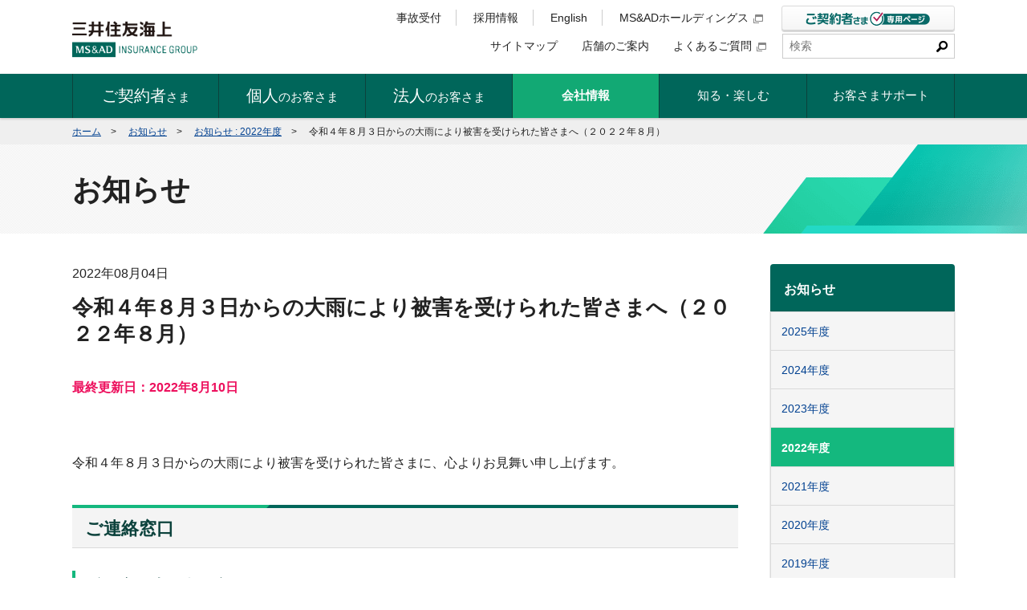

--- FILE ---
content_type: text/html
request_url: https://www.ms-ins.com/information/2022/information_0804_1.html
body_size: 45177
content:
<!DOCTYPE html>
<html lang="ja">
<head>
<meta charset="utf-8">
<meta name="viewport" content="width=device-width">
<meta name="format-detection" content="telephone=no">
<meta name="referrer" content="no-referrer-when-downgrade"/>
<link rel="shortcut icon" href="/favicon.ico">
<link rel="apple-touch-icon" href="/apple-touch-icon.png" sizes="180x180">
<link rel="icon" type="image/png" href="/android-touch-icon.png" sizes="192x192">
<meta name="keywords" content="三井住友,三井住友海上火災保険,損害保険,損保">
<meta name="description" content="三井住友海上オフィシャルサイト。自動車保険、火災保険、傷害保険などを取り扱っています。このページでは、お知らせを掲載しております。">
<title>令和４年８月３日からの大雨により被害を受けられた皆さまへ（２０２２年８月） | 三井住友海上</title><link rel="canonical" href="https://www.ms-ins.com/information/2022/information_0804_1.html">
<link rel="stylesheet" href="/shared/css/master.css" media="screen,print">
<!--[if lt IE 9]><link rel="stylesheet" href="/shared/css/ie.css" media="screen,print"><![endif]-->
<!--[if lt IE 9]><script src="/shared/js/html5shiv-printshiv.js"></script><![endif]-->

</head>
<body>
<div id="container">
<div class="_js_dropdown-overlay"></div>
<div class="page_header_wrap">
<header id="page_header" role="banner">
<div class="inner">
<div class="branding">
<p class="logo">
<a href="/"><img src="/shared/img/logo/msins-01.png" width="156" height="62" alt="三井住友海上 MS&amp;AD INSURANCE GROUP"></a>
</p>
<!-- /.branding --></div>

<p class="btn_contract"><a href="/personal/web_service/"><img src="/shared/img/sp/btn_menu-03.png" width="76" height="30" alt="ご契約者さま専用ページ"></a></p>

<p class="btn_desk"><a href="/contractor/contact/"><img src="/shared/img/sp/btn_menu-02.png" width="35" height="29" alt="事故受付"></a></p>

<p class="btn_nav"><img src="/shared/img/sp/btn_menu-01.png" width="35" height="29" alt="メニュー"></p>

<div class="menu">
<nav id="nav_global" role="navigation">
<ul id="_js_dropdown">
<li class="_js_dropdown-nav"><a href="/contractor/" class="global_title _js_dropdown-hook" aria-controls="dropdown_content-01"><span><b>ご契約者</b>さま</span><span class="dropdown_text"><span class="_js_dropdown-text js-toggle-text">開く</span></span></a>

<div id="dropdown_content-01" class="dropdown_content _js_dropdown-content ">
<div class="dropdown_inner">
<button class="_js_dropdown-btn-close _btn_dropdown_close"><span></span></button>

<h3 class="_hdg_3-05"><span class="txt">事故にあわれたら</span></h3>

<ul class="dropdown_layout_wrap dropdown_layout">
<li class="_btn-03"><a href="/contractor/emergency/" class="_lyt-01">事故にあわれたら</a></li>
</ul>

<h3 class="_hdg_3-05"><span class="txt">各種お手続・お問い合わせ</span></h3>

<ul class="dropdown_layout">
<li class="_btn-03"><a href="/contact/" class="_lyt-01">お客さまサポート</a></li>
</ul>
<!-- dropdown_inner --></div>
<!-- dropdown_content --></div>
</li>
<li class="_js_dropdown-nav"><a href="/personal/" class="global_title _js_dropdown-hook " aria-controls="dropdown_content-02"><span class=""><b>個人</b>のお客さま</span><span class="dropdown_text"><span class="_js_dropdown-text js-toggle-text">開く</span></span></a>

<div id="dropdown_content-02" class="dropdown_content _js_dropdown-content ">
<div class="dropdown_inner">
<button class="_js_dropdown-btn-close _btn_dropdown_close"><span></span></button>

<h3 class="_hdg_3-05"><span class="txt">商品を探す</span></h3>

<div class="dropdown_layout_wrap">
<ul class="dropdown_layout">
<li class="_btn-03"><a href="/personal/car/"><img src="/shared/img/icon/product/car-01.png" alt=""><span>自動車保険</span></a></li>
<li class="_btn-03"><a href="/personal/kasai/"><img src="/shared/img/icon/product/kasai-01.png" alt=""><span>すまい・家財の保険<br>（火災保険・地震保険）</span></a></li>
<li class="_btn-03"><a href="/personal/kega/"><img src="/shared/img/icon/product/shogai-sv-01.png" alt=""><span>ケガの保険（傷害保険）</span></a></li>
<li class="_btn-03"><a href="/personal/travel/"><img src="/shared/img/icon/product/travel-01.png" alt=""><span>旅行・レジャーの保険</span></a></li>
</ul>
<ul class="dropdown_layout">
<li class="_btn-03"><a href="/personal/net/"><img src="/shared/img/icon/product/net-01.png" alt=""><span>ネットで加入できる保険</span></a></li>
<li class="_btn-03"><a href="/401k/"><img src="/shared/img/icon/product/401k-01.png" alt=""><span>確定拠出年金</span></a></li>
<li class="_btn-03"><a href="/personal/finance/"><img src="/shared/img/icon/product/loan-01.png" alt=""><span>個人ローン</span></a></li>
<li class="_btn-03"><a href="http://www.msa-life.co.jp/" target="_blank"><img src="/shared/img/icon/product/life-01.png" alt=""><span>生命保険（三井住友海上あいおい生命）</span><img src="/shared/img/icon/window-01.png" alt="別ウィンドウで開く" class="_icon_link-01"></a></li>
</ul>
<ul class="dropdown_layout">
<li class="_btn-03"><a href="/personal/termination/"><img src="/shared/img/icon/product/termination-01.png" alt=""><span>販売終了商品</span></a></li>
</ul>
<!--dropdown_layout_wrap--></div>

<h3 class="_hdg_3-05"><span class="txt">事故対応サービス</span></h3>
<ul class="dropdown_layout">
<li class="_btn-03"><a href="/personal/songai/" class="_lyt-01">安心の事故対応サービス</a></li>
</ul>
<!-- dropdown_inner --></div>
<!-- dropdown_content --></div>
</li>
<li class="_js_dropdown-nav"><a href="/business/" class="global_title _js_dropdown-hook " aria-controls="dropdown_content-03"><span class=""><b>法人</b>のお客さま</span><span class="dropdown_text"><span class="_js_dropdown-text js-toggle-text">開く</span></span></a>

<div id="dropdown_content-03" class="dropdown_content _js_dropdown-content ">
<div class="dropdown_inner">
<button class="_js_dropdown-btn-close _btn_dropdown_close"><span></span></button>

<h3 class="_hdg_3-05"><span class="txt">商品を探す</span></h3>
<ul class="dropdown_layout">
<li class="_btn-03"><a href="/business/property/"><img src="/shared/img/icon/product/property-01.png" alt=""><span>企業財産の保険</span></a></li>
<li class="_btn-03"><a href="/business/cost/"><img src="/shared/img/icon/product/expense-01.png" alt=""><span>費用に関する保険</span></a></li>
<li class="_btn-03"><a href="/business/car/"><img src="/shared/img/icon/product/car-01.png" alt=""><span>自動車の保険・<br>サービス</span></a></li>
<li class="_btn-03"><a href="/business/construction/"><img src="/shared/img/icon/product/construction-01.png" alt=""><span>工事の保険</span></a></li>
</ul>
<ul class="dropdown_layout">
<li class="_btn-03"><a href="/business/employee/"><img src="/shared/img/icon/product/shogai-sv-01.png" alt=""><span>従業員や役員のケガなどの保険</span></a></li>
<li class="_btn-03"><a href="/business/indemnity/"><img src="/shared/img/icon/product/obligation-01.png" alt=""><span>賠償責任の保険</span></a></li>
<li class="_btn-03"><a href="/business/cargo/"><img src="/shared/img/icon/product/transportation-01.png" alt=""><span>貨物の保険</span></a></li>
<li class="_btn-03"><a href="/business/hull/"><img src="/shared/img/icon/product/ship-01.png" alt=""><span>船舶の保険</span></a></li>
</ul>
<ul class="dropdown_layout">
<li class="_btn-03"><a href="/business/solution/"><img src="/shared/img/icon/product/solution-01.png" alt=""><span>天候リスクソリューション</span></a></li>
<li class="_btn-03"><a href="/401k/"><img src="/shared/img/icon/product/401k-01.png" alt=""><span>確定拠出年金</span></a></li>
</ul>


<h4 class="_index_hdg_4-01 toggle-setter">業種から探す</h4>
<div class="dropdown_layout_wrap">
<ul class="dropdown_layout">
<li class="_btn-03"><a href="/business/industry/kensetsu.html" class="_lyt-01">建設業</a></li>
<li class="_btn-03"><a href="/business/industry/fudousan.html" class="_lyt-01">不動産業</a></li>
<li class="_btn-03"><a href="/business/industry/iryou.html" class="_lyt-01">医療介護事業</a></li>
<li class="_btn-03"><a href="/business/industry/it.html" class="_lyt-01">情報通信業</a></li>
</ul>
<ul class="dropdown_layout">
<li class="_btn-03"><a href="/business/industry/unsou.html" class="_lyt-01">運送業</a></li>
<li class="_btn-03"><a href="/business/industry/kouri.html" class="_lyt-01">小売業</a></li>
<li class="_btn-03"><a href="/business/industry/oroshiuri.html" class="_lyt-01">卸売業</a></li>
<li class="_btn-03"><a href="/business/industry/seizou.html" class="_lyt-01">製造業</a></li>
</ul>
<ul class="dropdown_layout">
<li class="_btn-03"><a href="/business/industry/marin.html" class="_lyt-01">海運貿易業</a></li>
</ul>
<!--dropdown_layout_wrap--></div>
<ul class="dropdown_layout">
<li class="_btn-03"><a href="/business/termination/" class="_lyt-01">販売終了商品</a></li>
</ul>
<!-- dropdown_inner --></div>
<!-- dropdown_content --></div>
</li>
<li class="_js_dropdown-nav"><a href="/company/" class="global_title _js_dropdown-hook " aria-controls="dropdown_content-04"><span class="">会社情報</span><span class="dropdown_text"><span class="_js_dropdown-text js-toggle-text">開く</span></span></a>

<div id="dropdown_content-04" class="dropdown_content _js_dropdown-content ">
<div class="dropdown_inner">
<button class="_js_dropdown-btn-close _btn_dropdown_close"><span></span></button>
<ul class="dropdown_layout">
<li class="_btn-03"><a href="/company/message/" class="_lyt-01">トップメッセージ</a></li>
<li class="_btn-03"><a href="/company/aboutus/outline/" class="_lyt-01">会社概要</a></li>
<li class="_btn-03"><a href="/company/aboutus/philosophy/" class="_lyt-01">経営理念、経営ビジョン、行動指針</a></li>
<li class="_btn-03"><a href="/company/brand/" class="_lyt-01">保険には、未来を変えるチカラがある。</a></li>
</ul>
<ul class="dropdown_layout">
<li class="_btn-03"><a href="/company/aboutus/charter/" class="_lyt-01">三井住友海上の目指す姿</a></li>
<li class="_btn-03"><a href="/company/aboutus/officer/" class="_lyt-01">役員紹介</a></li>
<li class="_btn-03"><a href="/company/aboutus/org/" class="_lyt-01">組織図</a></li>
<li class="_btn-03"><a href="/company/aboutus/history/" class="_lyt-01">沿革・歴史</a></li>
</ul>
<ul class="dropdown_layout">
<li class="_btn-03"><a href="/company/aboutus/corporate_governance/" class="_lyt-01">コーポレートガバナンス</a></li>
<li class="_btn-03"><a href="/company/aboutus/trust/" class="_lyt-01">お客さま本位の業務運営</a></li>
<li class="_btn-03"><a href="/company/group/" class="_lyt-01">国内・海外ネットワーク</a></li>
<li class="_btn-03"><a href="/company/csr/" class="_lyt-01">サステナビリティ</a></li>
</ul>
<ul class="dropdown_layout">
<li class="_btn-03"><a href="/company/diversity/" class="_lyt-01">多様な社員全員の成長と活躍</a></li>
<li class="_btn-03"><a href="https://sports.ms-ad-hd.com/ja/" target="_blank" class="_lyt-01">スポーツ振興</a></li>
<li class="_btn-03"><a href="/company/advertisement/" class="_lyt-01">広告・スポンサー活動</a></li>
<li class="_btn-03"><a href="/recruit/" class="_lyt-01">採用情報</a></li>
</ul>
<ul class="dropdown_layout">
<li class="_btn-03"><a href="https://www.ms-ad-hd.com/ja/ir.html" class="_lyt-01" target="_blank">株主・投資家の皆さま<img src="/shared/img/icon/window-01.png" alt="別ウィンドウで開く" class="_icon_link-01"></a></li>
<li class="_btn-03"><a href="/company/region/" class="_lyt-01">地方創生への貢献</a></li>
<li class="_btn-03"><a href="/news/" class="_lyt-01">ニュースリリース</a></li>
<li class="_btn-03"><a href="/information/" class="_lyt-01">お知らせ</a></li>
</ul>
<!-- dropdown_inner --></div>
<!-- dropdown_content --></div>
</li>
<li class="_js_dropdown-nav">
<a href="/special/" class="global_title _js_dropdown-hook" aria-controls="dropdown_content-05">
<span class="">知る・楽しむ</span><span class="dropdown_text"><span class="_js_dropdown-text js-toggle-text">開く</span></span>
</a>

<div id="dropdown_content-05" class="dropdown_content _js_dropdown-content ">
<div class="dropdown_inner">
<button class="_js_dropdown-btn-close _btn_dropdown_close"><span></span></button>
<ul class="dropdown_layout">
<li class="_btn-03"><a href="/special/space/" class="_lyt-01">宇宙保険特設コンテンツ</a></li>
<li class="_btn-03"><a href="/special/rm_car/" class="_lyt-01">交通安全のとびら</a></li>
<li class="_btn-03"><a href="/special/bousai/taisaku/" class="_lyt-01">知ろう・備えよう 災害対策</a></li>
<li class="_btn-03"><a href="/special/bousai/chiebukuro/" class="_lyt-01">今すぐできる被災時の<br>緊急実践知恵袋</a></li>
</ul>
<ul class="dropdown_layout">
<li class="_btn-03"><a href="/special/risk/" class="_lyt-01">知っておきたい損害保険のキホン</a></li>
<li class="_btn-03"><a href="https://sports.ms-ad-hd.com/ja/" class="_lyt-01" target="_blank">スポーツ振興への取組</a></li>
<li class="_btn-03"><a href="/special/history/" class="_lyt-01">三井住友海上の歩みと未来</a></li>
<li class="_btn-03"><a href="/special/bousai/" class="_lyt-01">防災・減災への取組</a></li>
</ul>
<ul class="dropdown_layout">
<li class="_btn-03"><a href="/special/interview/" class="_lyt-01">ADVANCING STORY ～挑戦する社員のインタビュー～</a></li>
<li class="_btn-03"><a href="/special/global/" class="_lyt-01">世界中の挑戦を支えるために</a></li>
</ul>
<!-- dropdown_inner --></div>
<!-- dropdown_content --></div>
</li>

<li class="_js_dropdown-nav"><a href="/contact/" class="global_title _js_dropdown-hook" aria-controls="dropdown_content-06"><span>お客さまサポート</span><span class="dropdown_text"><span class="_js_dropdown-text js-toggle-text">開く</span></span></a>

<div id="dropdown_content-06" class="dropdown_content _js_dropdown-content ">
<div class="dropdown_inner">
<button class="_js_dropdown-btn-close _btn_dropdown_close"><span></span></button>

<h3 class="_hdg_3-05"><span class="txt">事故にあわれたら</span></h3>

<ul class="dropdown_layout_wrap dropdown_layout">
<li class="_btn-03"><a href="/contractor/emergency/" class="_lyt-01">事故にあわれたら</a></li>
</ul>

<h3 class="_hdg_3-05"><span class="txt">お客さまサポート</span></h3>

<ul class="dropdown_layout">
<li class="_btn-03"><a href="/contact/#anc-02" class="_lyt-01 _js_anchor-target">ご契約者さま専用ページ</a></li>
<li class="_btn-03"><a href="/contact/#anc-03" class="_lyt-01 _js_anchor-target">お問い合わせチャットサポートのご案内</a></li>
<li class="_btn-03"><a href="/contact/#anc-04" class="_lyt-01 _js_anchor-target">各種お手続</a></li>
<li class="_btn-03"><a href="/contact/#anc-01" class="_lyt-01 _js_anchor-target">お問い合わせ窓口</a></li>
<li class="_btn-03"><a href="/contact/#anc-05" class="_lyt-01 _js_anchor-target">社外の相談機関</a></li>
</ul>
<!-- dropdown_inner --></div>
<!-- dropdown_content --></div>
</li>
</ul>
</nav>

<div class="utility _type-01">
<div class="inner">
<ul class="link-01">
<li><a href="/sitemap/">サイトマップ</a></li>
<li><a href="/company/network/">店舗のご案内</a></li>
<li><a href="https://faq2.ms-ins.com/?site_domain=default" target="_blank">よくあるご質問</a></li>
</ul>

<form name="SS_searchForm" id="SS_searchForm" action="https://search.ms-ins.com/search" method="get" enctype="application/x-www-form-urlencoded">
<input type="hidden" name="site" value="A2I6OCD7">
<input type="hidden" name="charset" value="UTF-8">
<input type="hidden" name="group" value="1">
<input type="hidden" name="design" value="1">
<fieldset class="search">
<div class="inner">
<input type="search" name="query" maxlength="100" placeholder="検索" title="サイト内検索" class="_form_search-01" id="SS_searchQuery">
<input type="image" name="submit" src="/shared/img/btn_search-01.png" alt="検索" id="SS_searchSubmit">
<!-- /.inner --></div>
</fieldset>
</form>
<!-- /.inner --></div>

<ul class="link-02 _type-01">
<li class="-adj-disp-wide"><a href="/contractor/contact/">事故受付</a></li>
<li><a href="/recruit/">採用情報</a></li>
<li><a href="/english/" lang="en">English</a></li>
<li><a href="https://www.ms-ad-hd.com/ja/index.html" target="_blank">MS&amp;ADホールディングス</a></li>
</ul>

<div class="link-03 -adj-disp-wide">
<a href="/personal/web_service/"><img src="/shared/img/btn_contract-01.png" alt="ご契約者さま専用ページ"></a>
</div>
<!-- /.utility --></div>
<!-- /.menu --></div>

<nav id="nav_oftenMenu" role="navigation">
<ul>
<li><a href="/contractor/">ご契約者さま</a></li>
<li><a href="/personal/">個人のお客さま</a></li>
<li><a href="/business/">法人のお客さま</a></li>
</ul>
</nav>

<!-- /.inner --></div>
<!-- /#page_header --></header>
<!-- .page_header_wrap --></div>



<div id="topicPath">
<dl>
<dt>現在地</dt>
<dd><a href="/">ホーム</a><span class="mark">&gt;</span>
<a href="/information/">お知らせ</a><span class="mark">&gt;</span>
<a href="/information/2022/">お知らせ : 2022年度</a><span class="mark">&gt;</span>
<b class="current">令和４年８月３日からの大雨により被害を受けられた皆さまへ（２０２２年８月）</b>
</dd>
</dl>
<!-- /#topicPath --></div>

<div class="_hdg_1-01">
<div class="inner">
<h1 class="title">お知らせ</h1>
<!-- /.inner --></div>
<!-- /._hdg_1-01 --></div>


<div id="page_content">
<main role="main">
<div class="_hdg_release-01">
<ul class="meta">
<li>2022年08月04日</li>
</ul>
<h1 class="title">令和４年８月３日からの大雨により被害を受けられた皆さまへ（２０２２年８月）</h1>
<!-- /._hdg_release-01 --></div>

<p><strong class="_em-02">最終更新日：2022年8月10日<br />
<br />
<br />
</strong></p>

<p>令和４年８月３日からの大雨により被害を受けられた皆さまに、心よりお見舞い申し上げます。</p>


<h2 class="_hdg_2-01">ご連絡窓口</h2>
<h3 class="_hdg_3-01"><span>インターネットから</span></h3>
<div class="-a-center">
<p class="_btn_lyt-01"><a onclick="javascript:document.form_inc_jiko.submit(); return false;" href="" class="_btn-01 -em" ><span>事故のご連絡</span></a></p>
</div>
<form name="form_inc_jiko" method="POST" action="
https://www.obrg.ms-ins.com/SOB/AEB01.moka?uketsukeRoute=100&amp;kaishaKubun=01"
target="_blank">
<input type="hidden" name="uketsukeRoute" value="100" />
</form>
<form method="post" name="form_ecc" action="#" id="_js_ecc-target">
<input type="hidden" name="MODE" value="OTHERS_SENNI" />
</form>
<form method="post" name="form_ecc" action="#" id="_js_ecc-target">
<input type="hidden" name="MODE" value="OTHERS_SENNI" />
</form>

<h3 class="_hdg_3-01"><span>事故受付センター（24時間365日受付）</span></h3>
<div class="_lyt_column-01 -col-2">
<div class="col">
<p>住宅・店舗など自動車保険以外に関するご連絡</p>
<p><em class="_number-01"><span class="_js_tel-01"><a href="tel:0120-258-189">0120-258-189</a></span></em>（無料）</p>
<!-- /.col --></div>
<div class="col">
<p>自動車保険に関するご連絡</p>
<p><em class="_number-01"><span class="_js_tel-01"><a href="tel:0120-258-365">0120-258-365</a></span></em>（無料）</p>
<!-- /.col --></div>
<!-- /._lyt_column-01 --></div>
<ul class="_list_notice-01 -w-1em">
<li><span class="mark">※</span>上記の番号は、携帯電話でのご利用も可能です。</li>
<li><span class="mark">※</span>おかけ間違いにご注意ください。</li>
<li><span class="mark">※</span>保険金請求に関するお問い合わせやご相談は、担当の保険金お支払センターで承ります。</li>
<li><span class="mark">※</span>お電話でのご連絡は混み合ってお待たせする場合がございますので、インターネットによるご連絡をご活用ください。</li>
</ul>

<div class="_box_faq-01">
<h2 class="hdg"><span>よくあるご質問</span></h2>
<div class="content">
<ul class="_list_link-01_list -mb-0">
<li class="item"><a href="https://faq2.ms-ins.com/category/search?form_type=advanced_search&amp;keyword=earthquake&amp;site_domain=default" target="_blank"><span class="mark">Q</span>地震に関するご質問<img src="/shared/img/icon/window-01.png" alt="別ウィンドウで開く" width="12" height="11" class="_icon_link-01" /></a></li>
<li class="item"><a href="https://faq2.ms-ins.com/category/search?form_type=advanced_search&amp;keyword=typhoon&amp;site_domain=default" target="_blank"><span class="mark">Q</span>台風（風災・水災）に関するご質問<img src="/shared/img/icon/window-01.png" alt="別ウィンドウで開く" width="12" height="11" class="_icon_link-01" /></a></li>
<li class="item"><a href="https://faq2.ms-ins.com/category/search?form_type=advanced_search&amp;keyword=snowdamage&amp;site_domain=default" target="_blank"><span class="mark">Q</span>雪災に関するご質問<img src="/shared/img/icon/window-01.png" alt="別ウィンドウで開く" width="12" height="11" class="_icon_link-01" /></a></li>
</ul>
<div class="linkDiv rn_Corrections"><span class="rn_WordCorrection"><a href="https://faq2.ms-ins.com/?site_domain=default" target="_blank">一覧へ<img src="/shared/img/icon/window-01.png" alt="別ウィンドウで開く" width="12" height="11" class="_icon_link-01" /></a></span></div>
<!-- /.content --></div>
<!-- /._box_faq-01 --></div>


<h2 class="_hdg_2-01">災害救助法適用に伴う特別措置のご案内</h2>

<p>当社では、災害救助法が適用された地域で被害を受けられたご契約者の皆さまに、継続契約の手続や保険料のお支払いについて一定の猶予期間を設けるなどの特別措置を実施しております。</p>

<ul class="_list_mark-01 -w-2em">

<li><span class="mark">1.</span>ご契約の継続手続の猶予<br> 特別措置適用日から<em class="_em-01">2ヵ月後の末日まで</em>に満期日が到来するご契約の継続手続きは、満期日を過ぎた後でも<em class="_em-01">特別措置適用日から2ヵ月後の末日まで</em>に手続きをいただければ、ご契約が継続されたものとしてお取扱いさせていただきます。<span class="mark"></li>

<li><span class="mark">2.</span>保険料払込の猶予<br> 特別措置適用日から<em class="_em-01">2ヵ月後の末日まで</em>にお支払いが必要な保険料は、<em class="_em-01">特別措置適用日から2ヵ月後の末日まで</em>を限度にお支払いを延期することが可能です。</li>

</ul>

<p>詳細は、ご契約のお取扱代理店、または以下の当社のご相談・お問い合わせ窓口までお問い合わせください。</p>

<h3 class="_hdg_3-01"><span>三井住友海上 お客さまデスク</span></h3>
<p><em class="_number-01"><span class="_js_tel-01"><a href="tel:0120-632-277">0120-632-277</a></span></em>（無料）<br />
（受付時間：平日 9:00～18:00、土日祝 9:00～17:00）</p>
<ul class="_list_notice-01 -w-1em">
    <li><span class="mark">※</span>年末年始は休業させていただきます。</li>
    <li><span class="mark">※</span>上記の番号は、携帯電話でのご利用も可能です。</li>
    <li><span class="mark">※</span>おかけ間違いにご注意ください。</li>
</ul>
<div class="_js_toggle-01"><!-- 青森県 ここから-->
<div class="hdg toggle-setter"><a href="#toggleContent-01">
<h3>青森県</h3>
</a> <!-- /.hdg --></div>
<div class="content" id="toggleContent-01">
<p class="-mb-5" style="font-size:10pt;">適用日：2022年8月9日</p>
<!-- テーブルここから -->
<table class="_tbl-01" style="font-size:10pt;">
    <colgroup></colgroup>
    <thead>
        <tr>
            <th width="303">適用地域</th>
            <th width="99">猶予期日</th>
        </tr>
    </thead>
    <tbody>
        <tr>
            <td width="303">弘前市（ひろさきし）<br />
            五所川原市（ごしょがわらし）<br />
            つがる市（つがるし）<br />
            平川市（ひらかわし）<br />
            東津軽郡外ヶ浜町（ひがしつがるぐんそとがはままち）<br />
            西津軽郡鰺ヶ沢町（にしつがるぐんあじがさわまち）<br />
            西津軽郡深浦町（にしつがるぐんふかうらまち）<br />
            中津軽郡西目屋村（なかつがるぐんにしめやむら）<br />
            南津軽郡藤崎町（みなみつがるぐんふじさきまち）<br />
            南津軽郡大鰐町（みなみつがるぐんおおわにまち）<br />
            南津軽郡田舎館村（みなみつがるぐんいなかだてむら）<br />
            北津軽郡板柳町（きたつがるぐんいたやなぎまち）<br />
            北津軽郡鶴田町（きたつがるぐんつるたまち）<br />
            北津軽郡中泊町（きたつがるぐんなかどまりまち）</td>
            <td class="-a-center -v-top" width="99">2022年10月31日</td>
        </tr>
    </tbody>
</table>
<!-- テーブルここまで --> <!-- /.content --></div>
</div>
<div class="_js_toggle-01"><!-- 山形県 ここから-->
<div class="hdg toggle-setter"><a href="#toggleContent-02">
<h3>山形県</h3>
</a> <!-- /.hdg --></div>
<div class="content" id="toggleContent-02">
<p class="-mb-5" style="font-size:10pt;">適用日：2022年8月3日</p>
<!-- テーブルここから -->
<table class="_tbl-01" style="font-size:10pt;">
    <colgroup></colgroup>
    <thead>
        <tr>
            <th width="303">適用地域</th>
            <th width="99">猶予期日</th>
        </tr>
    </thead>
    <tbody>
        <tr>
            <td width="303">米沢市（よねざわし）<br />
            寒河江市（さがえし）<br />
            長井市（ながいし）<br />
            南陽市（なんようし）<br />
            西村山郡大江町（にしむらやまぐんおおえまち）<br />
            東置賜郡高畠町（ひがしおきたまぐんたかはたまち）<br />
            東置賜郡川西町（ひがしおきたまぐんかわにしまち）<br />
            西置賜郡小国町（にしおきたまぐんおぐにまち）<br />
            西置賜郡白鷹町（にしおきたまぐんしらたかまち）<br />
            西置賜郡飯豊町（にしおきたまぐんいいでまち）</td>
            <td class="-a-center -v-top" width="99">2022年10月31日</td>
        </tr>
    </tbody>
</table>
<!-- テーブルここまで --> <!-- /.content --></div>
</div>
<div class="_js_toggle-01"><!-- 新潟県 ここから-->
<div class="hdg toggle-setter"><a href="#toggleContent-03">
<h3>新潟県</h3>
</a> <!-- /.hdg --></div>
<div class="content" id="toggleContent-03">
<p class="-mb-5" style="font-size:10pt;">適用日：2022年8月3日</p>
<!-- テーブルここから -->
<table class="_tbl-01" style="font-size:10pt;">
    <colgroup></colgroup>
    <thead>
        <tr>
            <th width="303">適用地域</th>
            <th width="99">猶予期日</th>
        </tr>
    </thead>
    <tbody>
        <tr>
            <td width="303">村上市（むらかみし）<br />
            胎内市（たいないし）<br />
            岩船郡関川村（いわふねぐんせきかわむら）</td>
            <td class="-a-center -v-top" width="99">2022年10月31日</td>
        </tr>
    </tbody>
</table>
<!-- テーブルここまで --> <!-- /.content --></div>
</div>
<div class="_js_toggle-01"><!-- 石川県 ここから-->
<div class="hdg toggle-setter"><a href="#toggleContent-04">
<h3>石川県</h3>
</a> <!-- /.hdg --></div>
<div class="content" id="toggleContent-04">
<p class="-mb-5" style="font-size:10pt;">適用日：2022年8月4日</p>
<!-- テーブルここから -->
<table class="_tbl-01" style="font-size:10pt;">
    <colgroup></colgroup>
    <thead>
        <tr>
            <th width="303">適用地域</th>
            <th width="99">猶予期日</th>
        </tr>
    </thead>
    <tbody>
        <tr>
            <td width="303">金沢市（かなざわし）<br />
            小松市（こまつし）<br />
            白山市（はくさんし）<br />
            加賀市（かがし）<br />
            能美市（のみし）<br />
            野々市市（ののいちし）<br />
            能美郡川北町（のみぐんかわきたまち）</td>
            <td class="-a-center -v-top" width="99">2022年10月31日</td>
        </tr>
    </tbody>
</table>
<!-- テーブルここまで --> <!-- /.content --></div>
</div>
<div class="_js_toggle-01"><!-- 福井県 ここから-->
<div class="hdg toggle-setter"><a href="#toggleContent-05">
<h3>福井県</h3>
</a> <!-- /.hdg --></div>
<div class="content" id="toggleContent-05">
<p class="-mb-5" style="font-size:10pt;">適用日：2022年8月4日</p>
<!-- テーブルここから -->
<table class="_tbl-01" style="font-size:10pt;">
    <colgroup></colgroup>
    <thead>
        <tr>
            <th width="303">適用地域</th>
            <th width="99">猶予期日</th>
        </tr>
    </thead>
    <tbody>
        <tr>
            <td width="303">南条郡南越前町（なんじょうぐんみなみえちぜんちょう）</td>
            <td class="-a-center -v-top" width="99">2022年10月31日</td>
        </tr>
    </tbody>
</table>
<!-- テーブルここまで --> <!-- /.content --></div>
</div>
<h2 id="anc-03" class="_hdg_2-01">自賠責保険継続契約の特別措置のご案内（令和4年8月の大雨による被害）</h2>
<p>令和4年8月の大雨による被害を受け、国土交通省より自動車検査証の有効期間が伸長（一部地域は再伸長）される旨の発表がありました。<br />
&nbsp;</p>
<p class="-mb-10">＜2022年8月5日発表＞</p>
<ul class="_link-01">
    <li><a href="https://www.mlit.go.jp/report/press/jidosha09_hh_000286.html" target="_blank">自動車検査証の有効期間を伸長します（国土交通省ホームページ）</a></li>
</ul>
<p class="-mb-10">＜2022年8月8日発表＞</p>
<ul class="_link-01">
    <li><a href="https://www.mlit.go.jp/report/press/jidosha09_hh_000288.html" target="_blank">自動車検査証の有効期間を再伸長します（国土交通省ホームページ）</a></li>
</ul>
<p>これに伴う自賠責保険の継続契約における特別措置をご案内申し上げます。</p>
<h3 class="_hdg_3-01"><span>第1群</span></h3>
<p>8月5日付の国土交通省の公示により、以下の地域の自動車検査証を伸長します。</p>
<h4 class="_hdg_4-01">対象地域</h4>
<p>福井県全域（第2群を除く）</p>
<h3 class="_hdg_3-01"><span>対象車両</span></h3>
<h4 class="_hdg_4-01">車検対象車</h4>
<p>令和4年8月5日から令和4年8月8日までに保険期間の終期が到来する保険契約（自動車検査証記載の有効期間の満了日が令和4年8月5日から令和4年8月7日）</p>
<h4 class="_hdg_4-01">車検対象外車</h4>
<p>令和4年8月5日から令和4年8月8日までに保険期間の終期が到来する保険契約</p>
<h4 class="_hdg_4-01">特別措置の内容</h4>
<p>最下段の<a href="#anc-01">「特別措置の内容」</a>を参照ください。</p>
<h3 class="_hdg_3-01"><span>第2群</span></h3>
<p>8月8日付の国土交通省の公示により、以下の地域の自動車検査証を伸長します。</p>
<h4 class="_hdg_4-01">対象地域</h4>
<table class="_tbl-01">
    <colgroup> <col class="w-20" /> <col class="w-80" /> </colgroup>
    <thead>
        <tr>
            <th colspan="2">対象地域</th>
        </tr>
    </thead>
    <tbody>
        <tr>
            <td class="-a-center">福井県</td>
            <td>敦賀市、美浜町、若狭町、小浜市、おおい町、高浜町、南越前町</td>
        </tr>
    </tbody>
</table>
<h3 class="_hdg_3-01"><span>対象車両</span></h3>
<h4 class="_hdg_4-01">車検対象車</h4>
<p>令和4年8月5日から令和4年8月15日までに保険期間の終期が到来する保険契約（自動車検査証記載の有効期間の満了日が令和4年8月5日から令和4年8月14日）</p>
<h4 class="_hdg_4-01">車検対象外車</h4>
<p>令和4年8月5日から令和4年8月15日までに保険期間の終期が到来する保険契約</p>
<h4 class="_hdg_4-01">特別措置の内容</h4>
<p>最下段の<a href="#anc-01">「特別措置の内容」</a>を参照ください。</p>
<h3 class="_hdg_3-01" id="anc-01"><span>特別措置の内容</span></h3>
<h4 class="_hdg_4-01">車検対象車</h4>
<ul class="_list_mark-01 -w-2em -mb-15">
    <li><span class="mark"><em class="_em-01">1.</em></span><em class="_em-01">以下のいずれかにあてはまるご契約者</em>
    <ul class="_list-01">
        <li>災害救助法適用地域内に居住する契約者</li>
        <li>今回の災害で被災された契約者</li>
        <li>今回の災害で被災した保険会社、代理店・扱者の取扱う契約者</li>
        <li>今回の災害の復旧に派遣された警察、自衛隊、電力会社等の職員</li>
        <li>その他当社が適用妥当と判断する者</li>
        		</ul>
        </li>
    </ul>
    <ul class="_list_mark-01 -w-3em -mb-10">
        <li><span class="mark">（1）</span>使用の本拠が、車検伸長対象地域内の場合</li>
    </ul>
    <table class="_tbl-01">
        <colgroup> <col class="w-50" /> <col class="w-15" /> <col class="w-35" /> </colgroup>
        <tbody>
            <tr>
                <th>車検期間の伸長</th>
                <td colspan="2" class="-a-center">有</td>
            </tr>
            <tr>
                <th rowspan="2">継続契約の締結手続猶予</th>
                <td class="-a-center">第1群</td>
                <td class="-a-center"><span style="font-size:1.35em;">○<br />
                </span>（2022年8月8日まで）</td>
            </tr>
            <tr>
                <td class="-a-center">第2群</td>
                <td class="-a-center"><span style="font-size:1.35em;">○<br />
                </span>（2022年8月15日まで）</td>
            </tr>
            <tr>
                <th>保険料の払込猶予</th>
                <td colspan="2" class="-a-center"><span style="font-size:1.35em;">○<br />
                </span>（2022年10月31日まで)</td>
            </tr>
        </tbody>
    </table>
    <ul class="_list_mark-01 -w-3em -mb-10">
        <li><span class="mark">（2）</span>使用の本拠が、車検伸長対象地域外の場合</li>
    </ul>
    <table class="_tbl-01">
        <colgroup> <col class="w-50" /> <col class="w-50" /> </colgroup>
        <tbody>
            <tr>
                <th>車検期間の伸長</th>
                <td class="-a-center">無</td>
            </tr>
            <tr>
                <th>継続契約の締結手続猶予</th>
                <td class="-a-center">&times;</td>
            </tr>
            <tr>
                <th>保険料の払込猶予</th>
                <td class="-a-center"><span style="font-size:1.35em;">○<br />
                </span>（2022年10月31日まで)</td>
            </tr>
        </tbody>
    </table>
    <ul class="_list_mark-01 -w-2em -mb-15">
        <li><span class="mark"><em class="_em-01">2.</em></span><em class="_em-01">1以外のご契約者</em></li>
    </ul>
    <ul class="_list_mark-01 -w-3em -mb-10">
        <li><span class="mark">（1）</span>使用の本拠が、車検伸長対象地域内の場合</li>
    </ul>
    <table class="_tbl-01">
        <colgroup> <col class="w-50" /> <col class="w-15" /> <col class="w-35" /> </colgroup>
        <tbody>
            <tr>
                <th>車検期間の伸長</th>
                <td colspan="2" class="-a-center">有</td>
            </tr>
            <tr>
                <th rowspan="2">継続契約の締結手続猶予</th>
                <td class="-a-center">第1群</td>
                <td class="-a-center"><span style="font-size:1.35em;">○<br />
                </span>（2022年8月8日まで）</td>
            </tr>
            <tr>
                <td class="-a-center">第2群</td>
                <td class="-a-center"><span style="font-size:1.35em;">○<br />
                </span>（2022年8月15日まで）</td>
            </tr>
            <tr>
                <th>保険料の払込猶予</th>
                <td colspan="2" class="-a-center"><span style="font-size:1.35em;">○<br />
                </span>（2022年10月31日まで)</td>
            </tr>
        </tbody>
    </table>
    <ul class="_list_mark-01 -w-3em -mb-10">
        <li><span class="mark">（2）</span>使用の本拠が、車検伸長対象地域外の場合</li>
    </ul>
    <table class="_tbl-01">
        <colgroup> <col class="w-50" /> <col class="w-50" /> </colgroup>
        <tbody>
            <tr>
                <th>車検期間の伸長</th>
                <td class="-a-center">無</td>
            </tr>
            <tr>
                <th>継続契約の締結手続猶予</th>
                <td class="-a-center">&times;</td>
            </tr>
            <tr>
                <th>保険料の払込猶予</th>
                <td class="-a-center">&times;</td>
            </tr>
        </tbody>
    </table>
    <h4 class="_hdg_4-01">車検対象外車</h4>
    <ul class="_list_mark-01 -w-2em -mb-15">
        <li><span class="mark"><em class="_em-01">1.</em></span><em class="_em-01">以下のいずれかにあてはまるご契約者</em>
        <ul class="_list-01">
            <li>災害救助法適用地域内に居住する契約者</li>
            <li>今回の災害で被災された契約者</li>
            <li>今回の災害で被災した保険会社、代理店・扱者の取扱う契約者</li>
            <li>今回の災害の復旧に派遣された警察、自衛隊、電力会社等の職員</li>
            <li>その他当社が適用妥当と判断する者</li>
            		</ul>
            </li>
        </ul>
        <table class="_tbl-01">
            <colgroup> <col class="w-50" /> <col class="w-15" /> <col class="w-35" /> </colgroup>
            <tbody>
                <tr>
                    <th rowspan="2&quot;">継続契約の締結手続猶予</th>
                    <td class="-a-center">第1群</td>
                    <td class="-a-center"><span style="font-size:1.35em;">○<br />
                    </span>（2022年8月8日まで）</td>
                </tr>
                <tr>
                    <td class="-a-center">第2群</td>
                    <td class="-a-center"><span style="font-size:1.35em;">○<br />
                    </span>（2022年8月15日まで）</td>
                </tr>
                <tr>
                </tr>
                <tr>
                    <th>保険料の払込猶予</th>
                    <td colspan="2" class="-a-center"><span style="font-size:1.35em;">○<br />
                    </span>（2022年10月31日まで)</td>
                </tr>
            </tbody>
        </table>
        <ul class="_list_mark-01 -w-2em -mb-15">
            <li><span class="mark"><em class="_em-01">2.</em></span><em class="_em-01">1以外のご契約者</em></li>
        </ul>
        <table class="_tbl-01">
            <colgroup> <col class="w-50" /> <col class="w-50" /> </colgroup>
            <tbody>
                <tr>
                    <th>継続契約の締結手続猶予</th>
                    <td class="-a-center">&times;</td>
                </tr>
                <tr>
                    <th>保険料の払込猶予</th>
                    <td class="-a-center">&times;</td>
                </tr>
            </tbody>
        </table>
        <p>上記、自賠責保険の特別措置の適用をご希望のご契約者さまは、ご契約のお取扱代理店、または当社のご相談・お問い合わせ窓口までお問い合わせください。</p>


</main>


<div id="sub">

<nav id="nav_local" role="navigation">
<h2><a href="/information/">お知らせ</a></h2>
<ul>

<li><a href="/information/2025/"><span>2025年度</span></a></li>

<li><a href="/information/2024/"><span>2024年度</span></a></li>

<li><a href="/information/2023/"><span>2023年度</span></a></li>

<li><a href="/information/2022/"><span>2022年度</span></a></li>

<li><a href="/information/2021/"><span>2021年度</span></a></li>

<li><a href="/information/2020/"><span>2020年度</span></a></li>

<li><a href="/information/2019/"><span>2019年度</span></a></li>

<li><a href="/information/2018/"><span>2018年度</span></a></li>

<li><a href="/information/2017/"><span>2017年度</span></a></li>

<li><a href="/information/2016/"><span>2016年度</span></a></li>

<li><a href="/information/2015/"><span>2015年度</span></a></li>

<li><a href="/information/2014/"><span>2014年度</span></a></li>

<li><a href="/information/2013/"><span>2013年度</span></a></li>

<li><a href="/information/2011/"><span>2011年度</span></a></li>

<li><a href="/information/2010/"><span>2010年度</span></a></li>

<li><a href="/information/2009/"><span>2009年度</span></a></li>

</ul>
</nav>

<!-- /#sub --></div>
<!-- /#page_content --></div>


<p class="toHeader-01"><span class="inner"><a href="#page_header"><span>ページの先頭へ</span></a></span></p>

<footer id="page_footer" role="contentinfo">
<div class="info-02">
<div class="inner">
<ul class="link-01">
<li><a href="/compliance/">勧誘方針</a></li>
<li><a href="/privacy/">個人情報保護宣言</a></li>
<li><a href="/d_policy/">ディスクロージャー・ポリシー</a></li>
<li><a href="/antisocial/">反社会的勢力に対する基本方針</a></li>
<li><a href="/sitepolicy/">当サイトのご利用について</a></li>
<li><a href="/sns/">公式SNSアカウントのご利用について</a></li>
</ul>

<p class="copyright" lang="en"><small>Copyright© Mitsui Sumitomo Insurance Co., Ltd. All rights reserved.</small></p>
<!-- /.inner --></div>
<!-- /.info-02 --></div>
<!-- /#page_footer --></footer>


<!-- /#container --></div>
<script src="https://ajax.googleapis.com/ajax/libs/jquery/3.5.1/jquery.min.js"></script>
<script>window.jQuery || document.write(unescape('%3Cscript src="/shared/js/jquery.js"%3E%3C/script%3E'))</script>
<!--[if lt IE 9]>
<script src="/shared/js/ie.js"></script>
<![endif]-->
<script src="/shared/js/run.js?20231214_rev2"></script>

<script>
if (location .protocol == "https:") {
document.write(unescape('%3Cscript src="https://ssl.syncsearch.jp/common/js/sync_suggest.js" type="text/javascript"%3E%3C/script%3E'));
} else {
document.write(unescape('%3Cscript src="/shared/js/sync_suggest.js" type="text/javascript"%3E%3C/script%3E'));
}
</script>
<script>
SYNCSEARCH_SITE="A2I6OCD7";
SYNCSEARCH_GROUP=1;
SYNCSEARCH_SUGGEST_FONT=[{num: 0, value: {color:'#222', size:'14px', family:'メイリオ, Meiryo, "ＭＳ Pゴシック", sans-serif', direction:'ltr', textAlight:'left'}}];
SYNCSEARCH_SUGGEST_ON=[{num: 0, value: '#dcf4ec'}];
</script>
<!-- Google Tag Manager -->
<noscript><iframe src="//www.googletagmanager.com/ns.html?id=GTM-K9BLK9" height="0" width="0"
        style="display:none;visibility:hidden"></iframe></noscript>
<script>(function (w, d, s, l, i) {
        w[l] = w[l] || []; w[l].push({
            'gtm.start':
                new Date().getTime(), event: 'gtm.js'
        }); var f = d.getElementsByTagName(s)[0],
            j = d.createElement(s), dl = l != 'dataLayer' ? '&l=' + l : ''; j.async = true; j.src =
                '//www.googletagmanager.com/gtm.js?id=' + i + dl; f.parentNode.insertBefore(j, f);
    })(window, document, 'script', 'dataLayer', 'GTM-K9BLK9');</script>
<!-- End Google Tag Manager -->

</body>
</html>